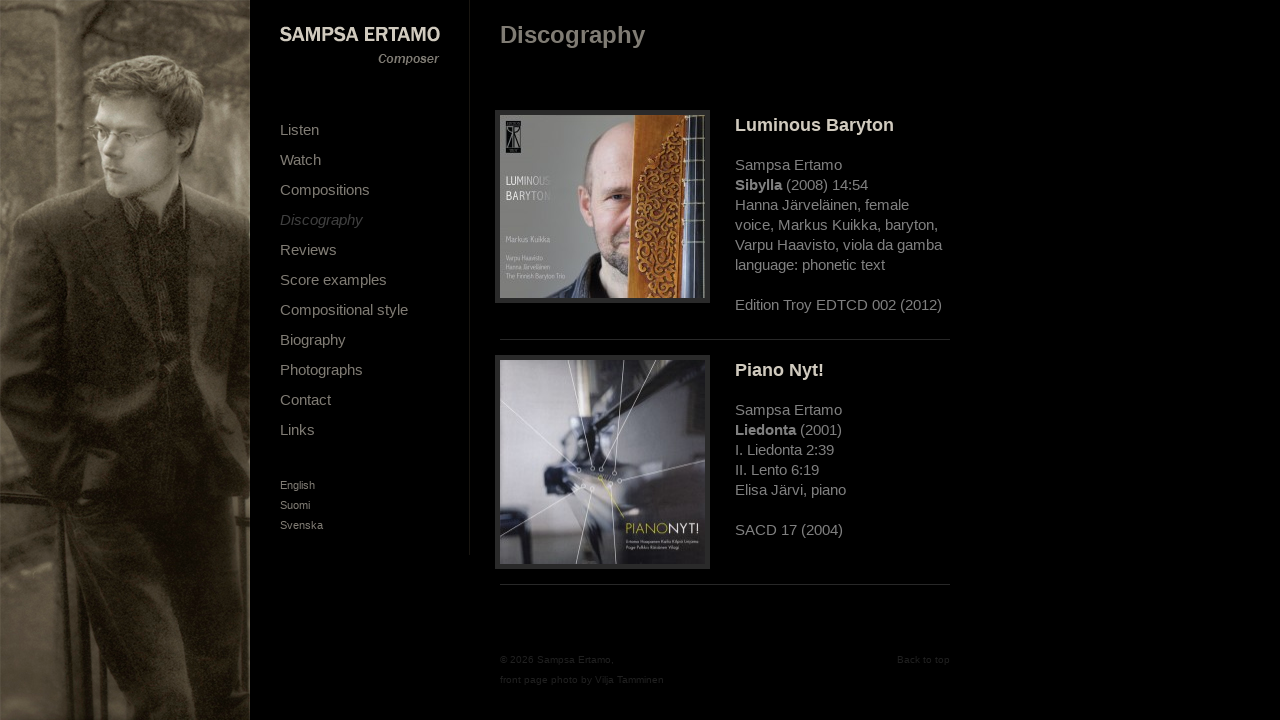

--- FILE ---
content_type: text/html; charset=UTF-8
request_url: https://www.sampsaertamo.com/en/category/discography/
body_size: 6557
content:
<!DOCTYPE html>

<!--[if IE 6]>
<html id="ie6" lang="en-US">
<![endif]-->
<!--[if IE 7]>
<html id="ie7" lang="en-US">
<![endif]-->
<!--[if IE 8]>
<html id="ie8" lang="en-US">
<![endif]-->
<!--[if IE 9]>
<html id="ie9" lang="en-US">
<![endif]-->
<!--[if !(IE 6) | !(IE 7) | !(IE 8) | !(IE 9) ]><!-->
<html lang="en-US">
<!--<![endif]-->

<head>
    
    <meta charset="UTF-8">
    <meta name="viewport" content="width=device-width">
    <meta name="description" content="Sampsa Ertamo on hämeenlinnalainen säveltäjä, jonka tuotantoon kuuluu sooloteoksia, kamarimusiikkia, nauhateoksia, orkesteriteoksia ja vokaalimusiikkia, jossa hän käyttää yleensä itse kehittämäänsä foneettista tekstiä.">
    
    <meta rel="icon" href="https://www.sampsaertamo.com/wp-content/themes/sampsaertamo/favicon.ico" type="image/x-icon">

    <title>
        Discography | Sampsa Ertamo    </title>
    
    <!-- CSS -->
    <link rel="stylesheet" type="text/css" href="https://www.sampsaertamo.com/wp-content/themes/sampsaertamo/css/reset.css">
    <link rel="stylesheet" type="text/css" href="https://www.sampsaertamo.com/wp-content/themes/sampsaertamo/style.css">

    <!-- html5shiv, fixes HTML5 for older browsers -->
    <script type="text/javascript" src="https://www.sampsaertamo.com/wp-content/themes/sampsaertamo/js/html5shiv.js"></script>

    <meta name='robots' content='max-image-preview:large' />
	<style>img:is([sizes="auto" i], [sizes^="auto," i]) { contain-intrinsic-size: 3000px 1500px }</style>
	<link rel="alternate" hreflang="en-us" href="https://www.sampsaertamo.com/en/category/discography/" />
<link rel="alternate" hreflang="fi-fi" href="https://www.sampsaertamo.com/category/levytykset/" />
<link rel="alternate" hreflang="sv-se" href="https://www.sampsaertamo.com/sv/category/skivinspelningar/" />
<link rel="alternate" hreflang="x-default" href="https://www.sampsaertamo.com/category/levytykset/" />
<link rel='dns-prefetch' href='//www.sampsaertamo.com' />
<script type="text/javascript">
/* <![CDATA[ */
window._wpemojiSettings = {"baseUrl":"https:\/\/s.w.org\/images\/core\/emoji\/15.0.3\/72x72\/","ext":".png","svgUrl":"https:\/\/s.w.org\/images\/core\/emoji\/15.0.3\/svg\/","svgExt":".svg","source":{"concatemoji":"https:\/\/www.sampsaertamo.com\/wp-includes\/js\/wp-emoji-release.min.js?ver=6.7.4"}};
/*! This file is auto-generated */
!function(i,n){var o,s,e;function c(e){try{var t={supportTests:e,timestamp:(new Date).valueOf()};sessionStorage.setItem(o,JSON.stringify(t))}catch(e){}}function p(e,t,n){e.clearRect(0,0,e.canvas.width,e.canvas.height),e.fillText(t,0,0);var t=new Uint32Array(e.getImageData(0,0,e.canvas.width,e.canvas.height).data),r=(e.clearRect(0,0,e.canvas.width,e.canvas.height),e.fillText(n,0,0),new Uint32Array(e.getImageData(0,0,e.canvas.width,e.canvas.height).data));return t.every(function(e,t){return e===r[t]})}function u(e,t,n){switch(t){case"flag":return n(e,"\ud83c\udff3\ufe0f\u200d\u26a7\ufe0f","\ud83c\udff3\ufe0f\u200b\u26a7\ufe0f")?!1:!n(e,"\ud83c\uddfa\ud83c\uddf3","\ud83c\uddfa\u200b\ud83c\uddf3")&&!n(e,"\ud83c\udff4\udb40\udc67\udb40\udc62\udb40\udc65\udb40\udc6e\udb40\udc67\udb40\udc7f","\ud83c\udff4\u200b\udb40\udc67\u200b\udb40\udc62\u200b\udb40\udc65\u200b\udb40\udc6e\u200b\udb40\udc67\u200b\udb40\udc7f");case"emoji":return!n(e,"\ud83d\udc26\u200d\u2b1b","\ud83d\udc26\u200b\u2b1b")}return!1}function f(e,t,n){var r="undefined"!=typeof WorkerGlobalScope&&self instanceof WorkerGlobalScope?new OffscreenCanvas(300,150):i.createElement("canvas"),a=r.getContext("2d",{willReadFrequently:!0}),o=(a.textBaseline="top",a.font="600 32px Arial",{});return e.forEach(function(e){o[e]=t(a,e,n)}),o}function t(e){var t=i.createElement("script");t.src=e,t.defer=!0,i.head.appendChild(t)}"undefined"!=typeof Promise&&(o="wpEmojiSettingsSupports",s=["flag","emoji"],n.supports={everything:!0,everythingExceptFlag:!0},e=new Promise(function(e){i.addEventListener("DOMContentLoaded",e,{once:!0})}),new Promise(function(t){var n=function(){try{var e=JSON.parse(sessionStorage.getItem(o));if("object"==typeof e&&"number"==typeof e.timestamp&&(new Date).valueOf()<e.timestamp+604800&&"object"==typeof e.supportTests)return e.supportTests}catch(e){}return null}();if(!n){if("undefined"!=typeof Worker&&"undefined"!=typeof OffscreenCanvas&&"undefined"!=typeof URL&&URL.createObjectURL&&"undefined"!=typeof Blob)try{var e="postMessage("+f.toString()+"("+[JSON.stringify(s),u.toString(),p.toString()].join(",")+"));",r=new Blob([e],{type:"text/javascript"}),a=new Worker(URL.createObjectURL(r),{name:"wpTestEmojiSupports"});return void(a.onmessage=function(e){c(n=e.data),a.terminate(),t(n)})}catch(e){}c(n=f(s,u,p))}t(n)}).then(function(e){for(var t in e)n.supports[t]=e[t],n.supports.everything=n.supports.everything&&n.supports[t],"flag"!==t&&(n.supports.everythingExceptFlag=n.supports.everythingExceptFlag&&n.supports[t]);n.supports.everythingExceptFlag=n.supports.everythingExceptFlag&&!n.supports.flag,n.DOMReady=!1,n.readyCallback=function(){n.DOMReady=!0}}).then(function(){return e}).then(function(){var e;n.supports.everything||(n.readyCallback(),(e=n.source||{}).concatemoji?t(e.concatemoji):e.wpemoji&&e.twemoji&&(t(e.twemoji),t(e.wpemoji)))}))}((window,document),window._wpemojiSettings);
/* ]]> */
</script>
<style id='wp-emoji-styles-inline-css' type='text/css'>

	img.wp-smiley, img.emoji {
		display: inline !important;
		border: none !important;
		box-shadow: none !important;
		height: 1em !important;
		width: 1em !important;
		margin: 0 0.07em !important;
		vertical-align: -0.1em !important;
		background: none !important;
		padding: 0 !important;
	}
</style>
<link rel='stylesheet' id='wp-block-library-css' href='https://www.sampsaertamo.com/wp-includes/css/dist/block-library/style.min.css?ver=6.7.4' type='text/css' media='all' />
<style id='classic-theme-styles-inline-css' type='text/css'>
/*! This file is auto-generated */
.wp-block-button__link{color:#fff;background-color:#32373c;border-radius:9999px;box-shadow:none;text-decoration:none;padding:calc(.667em + 2px) calc(1.333em + 2px);font-size:1.125em}.wp-block-file__button{background:#32373c;color:#fff;text-decoration:none}
</style>
<style id='global-styles-inline-css' type='text/css'>
:root{--wp--preset--aspect-ratio--square: 1;--wp--preset--aspect-ratio--4-3: 4/3;--wp--preset--aspect-ratio--3-4: 3/4;--wp--preset--aspect-ratio--3-2: 3/2;--wp--preset--aspect-ratio--2-3: 2/3;--wp--preset--aspect-ratio--16-9: 16/9;--wp--preset--aspect-ratio--9-16: 9/16;--wp--preset--color--black: #000000;--wp--preset--color--cyan-bluish-gray: #abb8c3;--wp--preset--color--white: #ffffff;--wp--preset--color--pale-pink: #f78da7;--wp--preset--color--vivid-red: #cf2e2e;--wp--preset--color--luminous-vivid-orange: #ff6900;--wp--preset--color--luminous-vivid-amber: #fcb900;--wp--preset--color--light-green-cyan: #7bdcb5;--wp--preset--color--vivid-green-cyan: #00d084;--wp--preset--color--pale-cyan-blue: #8ed1fc;--wp--preset--color--vivid-cyan-blue: #0693e3;--wp--preset--color--vivid-purple: #9b51e0;--wp--preset--gradient--vivid-cyan-blue-to-vivid-purple: linear-gradient(135deg,rgba(6,147,227,1) 0%,rgb(155,81,224) 100%);--wp--preset--gradient--light-green-cyan-to-vivid-green-cyan: linear-gradient(135deg,rgb(122,220,180) 0%,rgb(0,208,130) 100%);--wp--preset--gradient--luminous-vivid-amber-to-luminous-vivid-orange: linear-gradient(135deg,rgba(252,185,0,1) 0%,rgba(255,105,0,1) 100%);--wp--preset--gradient--luminous-vivid-orange-to-vivid-red: linear-gradient(135deg,rgba(255,105,0,1) 0%,rgb(207,46,46) 100%);--wp--preset--gradient--very-light-gray-to-cyan-bluish-gray: linear-gradient(135deg,rgb(238,238,238) 0%,rgb(169,184,195) 100%);--wp--preset--gradient--cool-to-warm-spectrum: linear-gradient(135deg,rgb(74,234,220) 0%,rgb(151,120,209) 20%,rgb(207,42,186) 40%,rgb(238,44,130) 60%,rgb(251,105,98) 80%,rgb(254,248,76) 100%);--wp--preset--gradient--blush-light-purple: linear-gradient(135deg,rgb(255,206,236) 0%,rgb(152,150,240) 100%);--wp--preset--gradient--blush-bordeaux: linear-gradient(135deg,rgb(254,205,165) 0%,rgb(254,45,45) 50%,rgb(107,0,62) 100%);--wp--preset--gradient--luminous-dusk: linear-gradient(135deg,rgb(255,203,112) 0%,rgb(199,81,192) 50%,rgb(65,88,208) 100%);--wp--preset--gradient--pale-ocean: linear-gradient(135deg,rgb(255,245,203) 0%,rgb(182,227,212) 50%,rgb(51,167,181) 100%);--wp--preset--gradient--electric-grass: linear-gradient(135deg,rgb(202,248,128) 0%,rgb(113,206,126) 100%);--wp--preset--gradient--midnight: linear-gradient(135deg,rgb(2,3,129) 0%,rgb(40,116,252) 100%);--wp--preset--font-size--small: 13px;--wp--preset--font-size--medium: 20px;--wp--preset--font-size--large: 36px;--wp--preset--font-size--x-large: 42px;--wp--preset--spacing--20: 0.44rem;--wp--preset--spacing--30: 0.67rem;--wp--preset--spacing--40: 1rem;--wp--preset--spacing--50: 1.5rem;--wp--preset--spacing--60: 2.25rem;--wp--preset--spacing--70: 3.38rem;--wp--preset--spacing--80: 5.06rem;--wp--preset--shadow--natural: 6px 6px 9px rgba(0, 0, 0, 0.2);--wp--preset--shadow--deep: 12px 12px 50px rgba(0, 0, 0, 0.4);--wp--preset--shadow--sharp: 6px 6px 0px rgba(0, 0, 0, 0.2);--wp--preset--shadow--outlined: 6px 6px 0px -3px rgba(255, 255, 255, 1), 6px 6px rgba(0, 0, 0, 1);--wp--preset--shadow--crisp: 6px 6px 0px rgba(0, 0, 0, 1);}:where(.is-layout-flex){gap: 0.5em;}:where(.is-layout-grid){gap: 0.5em;}body .is-layout-flex{display: flex;}.is-layout-flex{flex-wrap: wrap;align-items: center;}.is-layout-flex > :is(*, div){margin: 0;}body .is-layout-grid{display: grid;}.is-layout-grid > :is(*, div){margin: 0;}:where(.wp-block-columns.is-layout-flex){gap: 2em;}:where(.wp-block-columns.is-layout-grid){gap: 2em;}:where(.wp-block-post-template.is-layout-flex){gap: 1.25em;}:where(.wp-block-post-template.is-layout-grid){gap: 1.25em;}.has-black-color{color: var(--wp--preset--color--black) !important;}.has-cyan-bluish-gray-color{color: var(--wp--preset--color--cyan-bluish-gray) !important;}.has-white-color{color: var(--wp--preset--color--white) !important;}.has-pale-pink-color{color: var(--wp--preset--color--pale-pink) !important;}.has-vivid-red-color{color: var(--wp--preset--color--vivid-red) !important;}.has-luminous-vivid-orange-color{color: var(--wp--preset--color--luminous-vivid-orange) !important;}.has-luminous-vivid-amber-color{color: var(--wp--preset--color--luminous-vivid-amber) !important;}.has-light-green-cyan-color{color: var(--wp--preset--color--light-green-cyan) !important;}.has-vivid-green-cyan-color{color: var(--wp--preset--color--vivid-green-cyan) !important;}.has-pale-cyan-blue-color{color: var(--wp--preset--color--pale-cyan-blue) !important;}.has-vivid-cyan-blue-color{color: var(--wp--preset--color--vivid-cyan-blue) !important;}.has-vivid-purple-color{color: var(--wp--preset--color--vivid-purple) !important;}.has-black-background-color{background-color: var(--wp--preset--color--black) !important;}.has-cyan-bluish-gray-background-color{background-color: var(--wp--preset--color--cyan-bluish-gray) !important;}.has-white-background-color{background-color: var(--wp--preset--color--white) !important;}.has-pale-pink-background-color{background-color: var(--wp--preset--color--pale-pink) !important;}.has-vivid-red-background-color{background-color: var(--wp--preset--color--vivid-red) !important;}.has-luminous-vivid-orange-background-color{background-color: var(--wp--preset--color--luminous-vivid-orange) !important;}.has-luminous-vivid-amber-background-color{background-color: var(--wp--preset--color--luminous-vivid-amber) !important;}.has-light-green-cyan-background-color{background-color: var(--wp--preset--color--light-green-cyan) !important;}.has-vivid-green-cyan-background-color{background-color: var(--wp--preset--color--vivid-green-cyan) !important;}.has-pale-cyan-blue-background-color{background-color: var(--wp--preset--color--pale-cyan-blue) !important;}.has-vivid-cyan-blue-background-color{background-color: var(--wp--preset--color--vivid-cyan-blue) !important;}.has-vivid-purple-background-color{background-color: var(--wp--preset--color--vivid-purple) !important;}.has-black-border-color{border-color: var(--wp--preset--color--black) !important;}.has-cyan-bluish-gray-border-color{border-color: var(--wp--preset--color--cyan-bluish-gray) !important;}.has-white-border-color{border-color: var(--wp--preset--color--white) !important;}.has-pale-pink-border-color{border-color: var(--wp--preset--color--pale-pink) !important;}.has-vivid-red-border-color{border-color: var(--wp--preset--color--vivid-red) !important;}.has-luminous-vivid-orange-border-color{border-color: var(--wp--preset--color--luminous-vivid-orange) !important;}.has-luminous-vivid-amber-border-color{border-color: var(--wp--preset--color--luminous-vivid-amber) !important;}.has-light-green-cyan-border-color{border-color: var(--wp--preset--color--light-green-cyan) !important;}.has-vivid-green-cyan-border-color{border-color: var(--wp--preset--color--vivid-green-cyan) !important;}.has-pale-cyan-blue-border-color{border-color: var(--wp--preset--color--pale-cyan-blue) !important;}.has-vivid-cyan-blue-border-color{border-color: var(--wp--preset--color--vivid-cyan-blue) !important;}.has-vivid-purple-border-color{border-color: var(--wp--preset--color--vivid-purple) !important;}.has-vivid-cyan-blue-to-vivid-purple-gradient-background{background: var(--wp--preset--gradient--vivid-cyan-blue-to-vivid-purple) !important;}.has-light-green-cyan-to-vivid-green-cyan-gradient-background{background: var(--wp--preset--gradient--light-green-cyan-to-vivid-green-cyan) !important;}.has-luminous-vivid-amber-to-luminous-vivid-orange-gradient-background{background: var(--wp--preset--gradient--luminous-vivid-amber-to-luminous-vivid-orange) !important;}.has-luminous-vivid-orange-to-vivid-red-gradient-background{background: var(--wp--preset--gradient--luminous-vivid-orange-to-vivid-red) !important;}.has-very-light-gray-to-cyan-bluish-gray-gradient-background{background: var(--wp--preset--gradient--very-light-gray-to-cyan-bluish-gray) !important;}.has-cool-to-warm-spectrum-gradient-background{background: var(--wp--preset--gradient--cool-to-warm-spectrum) !important;}.has-blush-light-purple-gradient-background{background: var(--wp--preset--gradient--blush-light-purple) !important;}.has-blush-bordeaux-gradient-background{background: var(--wp--preset--gradient--blush-bordeaux) !important;}.has-luminous-dusk-gradient-background{background: var(--wp--preset--gradient--luminous-dusk) !important;}.has-pale-ocean-gradient-background{background: var(--wp--preset--gradient--pale-ocean) !important;}.has-electric-grass-gradient-background{background: var(--wp--preset--gradient--electric-grass) !important;}.has-midnight-gradient-background{background: var(--wp--preset--gradient--midnight) !important;}.has-small-font-size{font-size: var(--wp--preset--font-size--small) !important;}.has-medium-font-size{font-size: var(--wp--preset--font-size--medium) !important;}.has-large-font-size{font-size: var(--wp--preset--font-size--large) !important;}.has-x-large-font-size{font-size: var(--wp--preset--font-size--x-large) !important;}
:where(.wp-block-post-template.is-layout-flex){gap: 1.25em;}:where(.wp-block-post-template.is-layout-grid){gap: 1.25em;}
:where(.wp-block-columns.is-layout-flex){gap: 2em;}:where(.wp-block-columns.is-layout-grid){gap: 2em;}
:root :where(.wp-block-pullquote){font-size: 1.5em;line-height: 1.6;}
</style>
<link rel='stylesheet' id='jq-lightbox-css-css' href='https://www.sampsaertamo.com/wp-content/themes/sampsaertamo/css/jquery.lightbox-0.5.css?ver=6.7.4' type='text/css' media='all' />
<link rel='stylesheet' id='audio-override-css' href='https://www.sampsaertamo.com/wp-content/themes/sampsaertamo/css/audio.css?ver=6.7.4' type='text/css' media='all' />
<!--[if lt IE 8]>
<script type="text/javascript" src="https://www.sampsaertamo.com/wp-includes/js/json2.min.js?ver=2015-05-03" id="json2-js"></script>
<![endif]-->
<script type="text/javascript" src="//ajax.googleapis.com/ajax/libs/jquery/1.10.2/jquery.min.js" id="jquery-js"></script>
<link rel="https://api.w.org/" href="https://www.sampsaertamo.com/en/wp-json/" /><link rel="alternate" title="JSON" type="application/json" href="https://www.sampsaertamo.com/en/wp-json/wp/v2/categories/9" /><meta name="generator" content="WPML ver:4.8.4 stt:1,18,52;" />
<meta name="upkeep-monitor-uuid" content="3abb38a3-66fc-4242-b1c0-0117a8da7df1" />

</head>

<body class="archive category category-discography category-9">
    
<!-- BEGIN #page-header -->
<header id="page-header" >
    
    <!-- BEGIN #main-navigation -->
    <nav id="main-navigation">
        
        <p id="logo"><a href="https://www.sampsaertamo.com/en"><img alt="Sampsa Ertamo, composer" src="https://www.sampsaertamo.com/wp-content/themes/sampsaertamo/images/logo-en.png" width="160" height="50"></a></p>
    
        <!-- BEGIN #main-navigation-menu -->
        <ul id="main-navigation-menu"><li id="menu-item-126" class="menu-item menu-item-type-post_type menu-item-object-page menu-item-126"><a href="https://www.sampsaertamo.com/en/listen/">Listen</a></li>
<li id="menu-item-934" class="menu-item menu-item-type-post_type menu-item-object-page menu-item-934"><a href="https://www.sampsaertamo.com/en/watch/">Watch</a></li>
<li id="menu-item-127" class="menu-item menu-item-type-taxonomy menu-item-object-category menu-item-127"><a href="https://www.sampsaertamo.com/en/category/compositions/">Compositions</a></li>
<li id="menu-item-128" class="menu-item menu-item-type-taxonomy menu-item-object-category current-menu-item menu-item-128"><a href="https://www.sampsaertamo.com/en/category/discography/" aria-current="page">Discography</a></li>
<li id="menu-item-43" class="menu-item menu-item-type-post_type menu-item-object-page menu-item-43"><a href="https://www.sampsaertamo.com/en/reviews/">Reviews</a></li>
<li id="menu-item-129" class="menu-item menu-item-type-post_type menu-item-object-page menu-item-129"><a href="https://www.sampsaertamo.com/en/score-examples/">Score examples</a></li>
<li id="menu-item-130" class="menu-item menu-item-type-post_type menu-item-object-page menu-item-130"><a href="https://www.sampsaertamo.com/en/compositional-style/">Compositional style</a></li>
<li id="menu-item-39" class="menu-item menu-item-type-post_type menu-item-object-page menu-item-39"><a href="https://www.sampsaertamo.com/en/biography/">Biography</a></li>
<li id="menu-item-181" class="menu-item menu-item-type-post_type menu-item-object-page menu-item-181"><a href="https://www.sampsaertamo.com/en/valokuvia/">Photographs</a></li>
<li id="menu-item-45" class="menu-item menu-item-type-post_type menu-item-object-page menu-item-45"><a href="https://www.sampsaertamo.com/en/contact/">Contact</a></li>
<li id="menu-item-132" class="menu-item menu-item-type-post_type menu-item-object-page menu-item-132"><a href="https://www.sampsaertamo.com/en/links/">Links</a></li>
</ul>        <!-- END #main-navigation-menu -->
    
        <!-- BEGIN #lang_sel_list -->
        
<div class="lang_sel_list_vertical wpml-ls-statics-shortcode_actions wpml-ls wpml-ls-legacy-list-vertical" id="lang_sel_list">
	<ul role="menu">

					<li class="icl-en wpml-ls-slot-shortcode_actions wpml-ls-item wpml-ls-item-en wpml-ls-current-language wpml-ls-first-item wpml-ls-item-legacy-list-vertical" role="none">
				<a href="https://www.sampsaertamo.com/en/category/discography/" class="wpml-ls-link" role="menuitem" >
					<span class="wpml-ls-native icl_lang_sel_native" role="menuitem">English</span></a>
			</li>
					<li class="icl-fi wpml-ls-slot-shortcode_actions wpml-ls-item wpml-ls-item-fi wpml-ls-item-legacy-list-vertical" role="none">
				<a href="https://www.sampsaertamo.com/category/levytykset/" class="wpml-ls-link" role="menuitem" aria-label="Switch to Suomi" title="Switch to Suomi">
					<span class="wpml-ls-native icl_lang_sel_native" lang="fi">Suomi</span></a>
			</li>
					<li class="icl-sv wpml-ls-slot-shortcode_actions wpml-ls-item wpml-ls-item-sv wpml-ls-last-item wpml-ls-item-legacy-list-vertical" role="none">
				<a href="https://www.sampsaertamo.com/sv/category/skivinspelningar/" class="wpml-ls-link" role="menuitem" aria-label="Switch to Svenska" title="Switch to Svenska">
					<span class="wpml-ls-native icl_lang_sel_native" lang="sv">Svenska</span></a>
			</li>
		
	</ul>
</div>
        <!-- END #lang_sel_list -->
        
                
    </nav>
    <!-- END #main-navigation -->
    
</header>
<!-- END #page-header -->

    
<!-- BEGIN #page-main -->
<section id="page-main">
    

<!-- BEGIN #page-content -->
<section id="page-content" class="record-category">
    
        <header class="page-content-header">
        <h1>Discography</h1>
    </header>

        
    <article>
        <img width="205" height="183" src="https://www.sampsaertamo.com/assets/Luminous-Baryton-CD-Cover-205x183.jpg" class="attachment-content-half-image size-content-half-image wp-post-image" alt="" decoding="async" srcset="https://www.sampsaertamo.com/assets/Luminous-Baryton-CD-Cover-205x183.jpg 205w, https://www.sampsaertamo.com/assets/Luminous-Baryton-CD-Cover-450x403.jpg 450w, https://www.sampsaertamo.com/assets/Luminous-Baryton-CD-Cover-750x672.jpg 750w, https://www.sampsaertamo.com/assets/Luminous-Baryton-CD-Cover.jpg 1600w" sizes="(max-width: 205px) 100vw, 205px" />        <h2>Luminous Baryton</h2>
        <p>Sampsa Ertamo<br />
<strong>Sibylla</strong> (2008) 14:54<br />
Hanna Järveläinen, female voice, Markus Kuikka, baryton, Varpu Haavisto, viola da gamba<br />
language: phonetic text</p>
<p>Edition Troy EDTCD 002 (2012)</p>
    </article>
    
        
    <article>
        <img width="205" height="204" src="https://www.sampsaertamo.com/assets/Piano-Nyt-CD-Cover-PIENI-205x204.jpg" class="attachment-content-half-image size-content-half-image wp-post-image" alt="" decoding="async" srcset="https://www.sampsaertamo.com/assets/Piano-Nyt-CD-Cover-PIENI-205x205.jpg 205w, https://www.sampsaertamo.com/assets/Piano-Nyt-CD-Cover-PIENI-90x90.jpg 90w, https://www.sampsaertamo.com/assets/Piano-Nyt-CD-Cover-PIENI-450x448.jpg 450w, https://www.sampsaertamo.com/assets/Piano-Nyt-CD-Cover-PIENI.jpg 474w" sizes="(max-width: 205px) 100vw, 205px" />        <h2>Piano Nyt!</h2>
        <p>Sampsa Ertamo<br />
<strong>Liedonta</strong> (2001)<br />
I. Liedonta 2:39<br />
II. Lento 6:19<br />
Elisa Järvi, piano</p>
<p>SACD 17 (2004)</p>
    </article>
    
        
        
</section>
<!-- END #page-content -->


<footer id="page-footer">
    
    <p class="copyright">&copy; 2026 Sampsa Ertamo,<br>front page photo by Vilja Tamminen</p>
<p class="mediatavast"><a href="#page-header">Back to top</a></p>    
</footer>

</section>
<!-- END #page-main -->



  <script>
  window.dataLayer = window.dataLayer || [];
  var gnxUser = 0;
  var gnxLanguage = "en";
  function gtag(){dataLayer.push(arguments);}

  if (gnxUser === 0) {
    dataLayer.push({"event": "logged-out"});
    gtag("consent", "default", {"anonymous_user": "granted"});
  }
  else {
    dataLayer.push({"event": "logged-in"});
    gtag("consent", "default", {"anonymous_user": "denied"});
  }
  </script>
  <script type="text/javascript" src="https://www.sampsaertamo.com/wp-content/themes/sampsaertamo/js/jquery.lightbox-0.5.min.js?ver=0.5" id="jq-lightbox-js"></script>
<script type="text/javascript" id="se-scripts-js-extra">
/* <![CDATA[ */
var seglobals = {"tmpldir":"https:\/\/www.sampsaertamo.com\/wp-content\/themes\/sampsaertamo","contdir":"\/var\/www\/ca7d1972-8008-4e75-bd31-577ea2d24563\/wordpress\/htdocs\/wp-content","curlang":"en"};
/* ]]> */
</script>
<script type="text/javascript" src="https://www.sampsaertamo.com/wp-content/themes/sampsaertamo/js/scripts.js?ver=6.7.4" id="se-scripts-js"></script>
<script type="text/javascript" src="https://www.sampsaertamo.com/wp-content/plugins/audio/js/base64.js?ver=6.7.4" id="base64-js"></script>
<script type="text/javascript" src="https://www.sampsaertamo.com/wp-content/plugins/audio/js/jquery.jplayer.min.js?ver=6.7.4" id="jplayer-js"></script>
<script type="text/javascript" src="https://www.sampsaertamo.com/wp-content/plugins/audio/js/audio.js?ver=6.7.4" id="audio-js"></script>

</body>

</html>

--- FILE ---
content_type: text/css
request_url: https://www.sampsaertamo.com/wp-content/themes/sampsaertamo/style.css
body_size: 1927
content:
/*
Theme name: Sampsa Ertamo
Author: Mediatavast, Otto J. Rask
*/

/**========================================================================
 * GENERAL
 */

html
{
    height: 100%;
    background-color: #000; /* #534633 */
    background-image: url( "images/bg-main-narrow.jpg" );
    background-position: top left;
    background-repeat: no-repeat;
    background-attachment: fixed;
}

    html.home
    {
        background-image: url( "images/bg-main-front.jpg" );
    }
    
    /* Use narrower main image for smaller screens. */
    @media ( max-width: 979px )
    {
        html.home
        {
            background-image: url( "images/bg-main-narrow.jpg" );
        }
    }

body
{
    min-height: 100%;
    margin-left: 250px;
    font-family: Arial, Helvetica, sans-serif;
    font-size: 15px;
    line-height: 20px;
    color: #808080;
    background-color: #000;
}

    body:after
    {
        content: "";
        display: table;
        clear: both;
    }

    body.home
    {
        margin-left: 740px;
    }
    
    /* Use narrower main image. */
    @media ( max-width: 979px )
    {
        body.home
        {
            margin-left: 250px;
        }
    }
    
    /* Get rid of main image, no space to show it elsewhere than on home. */
    @media ( max-width: 966px )
    {
        body
        {
            margin-left: 0;
        }
    }
    
/**===========================
 * Type.
 */

p, ul, ol, dl, pre, blockquote, table, form
{
    margin: 20px 0;
}

    ul
    {
        list-style-type: disc;
        margin-left: 18px;
    }

    li {  }

    blockquote
    {
        padding-left: 17px;
        font-style: oblique;
        border-left: 3px solid #191611;
    }
    
strong
{
    font-weight: bold;
}

em
{
    font-style: oblique;
}
    
/**
 * Headings.
 */

h1, .h1, h2, .h2, h3, .h3, h4, .h4
{
    font-weight: bold;
}

    h1, .h1 {}
    
    h2, .h2
    {
        margin: 20px 0;
        font-size: 18px;
        color: #d0cabe;
    }
    
    h3, .h3
    {
        margin: 30px 0 10px 0;
        font-size: 14px;
    }
    
/**===========================
 * Links.
 */

a, a:link
{
    color: #807c74;
    text-decoration: underline;
}

    a:visited
    {
        color: #807c74;
    }
    
    a:hover
    {
        color: #FFF;
    }
    
    a:focus, a:active
    {
        outline: 1px dotted #808080;
    }

/**========================================================================
 * PAGE HEADER
 */

#page-header
{
    float: left;
    width: 159px;
    padding: 0 30px;
    min-height: 100%;
    line-height: 30px;
    border-right: 1px solid #191611;
}

    #page-header a
    {
        text-decoration: none;
    }
    
    #logo img
    {
        display: block;
        margin-top: 20px;
        margin-bottom: 45px;
    }
    
    #page-header ul
    {
        list-style-type: none;
        margin-left: 0;
    }
    
    .current-menu-item a
    {
        color: #404040;
        font-style: oblique;
    }

/**========================================================================
 * PAGE CONTENT AREA
 */

#page-main
{
    min-height: 100%;
    float: left;
    width: 450px;
    padding-left: 30px;
}

    .page-content-header
    {
        margin: 20px 0 65px 0;
        line-height: 30px;
        font-size: 24px;
        font-weight: bold;
        color: #807c74;
    }
    
        .page-content-subheading
        {
            margin: 0 0 -20px 0;
            font-size: 12px;
            font-style: oblique;
            line-height: 20px;
        }
    
    #page-content article
    {
        clear: both;
    }
    
    article img
    {
        margin: -5px;
        padding: 5px;
        background-color: #2a2a2a;
    }
    
    /**
     * Critique page.
     */
    
    .page-critique article blockquote + p
    {
        margin-bottom: 40px;
    }
    
    /**
     * Compositions page.
     */
    
    .composition-category article
    {
        margin: 20px 0 20px 0;
        padding: 0 0 19px 0;
        border-bottom: 1px solid #282828;
    }
    
        .composition-category > header + p
        {
            margin-bottom: 40px;
        }
    
        .composition-category article + h2
        {
            margin-top: 40px;
        }
    
        .composition-category h3
        {
            margin-top: 0;
        }
    
        .composition-category article p
        {
            margin: 0;
            font-size: 13px;
        }
        
        .composition-category article h3 + p
        {
            /*margin: -5px 0 5px 0;
            font-size: 12px;*/
        }
    
    /**
     * Records page.
     */
    
    .record-category article
    {
        min-height: 205px;
        margin: 20px 0 20px 0;
        padding: 0 0 19px 0;
        border-bottom: 1px solid #282828;
    }
    
        .record-category article img
        {
            float: left;
            margin: -5px 25px -5px -5px;
        }
        
        .record-category article p:last-child
        {
            margin-bottom: 0;
        }

/**========================================================================
 * FOOTER
 */

#page-footer
{
    margin-top: 45px;
    color: #202020;
    font-size: 0.667em;
    line-height: 15px;
}

    #page-footer a
    {
        color: inherit;
        text-decoration: none;
    }
    
        #page-footer a:hover
        {
            color: #303030;
        }
        
        #page-footer .mediatavast-link
        {
        }

    #page-main #page-footer
    {
        line-height: 20px;
    }

        #page-main #page-footer .copyright
        {
            float: left;
            text-align: left;
        }
        
        #page-main #page-footer .mediatavast
        {
            float: right;
            text-align: right;
        }

/**========================================================================
 * MISC
 */

/**
 * Photographs section
 */

#photograph-listing
{
    margin: 0 -15px;
}

    #photograph-listing figure
    {
        display: inline-block;
        vertical-align: top;
        margin: 15px;
    }
    
        #photograph-listing img
        {
            display: block;
        }
    
        #photograph-listing figcaption
        {
            margin: 5px 0 0 0;
            font-size: 0.8em;
            color: #404040;
        }
    
/**===========================
 * Language selector.
 */

#lang_sel_list
{
    margin-top: 30px;
    line-height: 20px;
    font-size: 0.75em;
}

    #lang_sel_list .lang_sel_sel
    {
        display: none;
    }
    
/**========================================================================
 * Aucor Cookie Consent
 */

.cc-banner-wrapper .cc-container {
}

a.cc-more-info:hover {
    color: #807c74;
}

a.cc-btn {
    background: #000;
    color: #fff;
    padding: 7px 12px;
    text-decoration: none;
}


--- FILE ---
content_type: text/css
request_url: https://www.sampsaertamo.com/wp-content/themes/sampsaertamo/css/audio.css?ver=6.7.4
body_size: 645
content:
.audio-playlist {overflow: hidden; padding: 10px; background: #35312e; margin-bottom: 0px; border-radius: 3px 3px;}
.audio-playlist span, .audio-playlist abbr, .audio-playlist a {display: none}
.audio-playlist img {display: block}
.audio-playlist .haudio {display: none}
.audio-playlist .fn {float: left; width: 110px; display: block; font: 11px arial}
.audio-playlist .album {font-style: italic}
.audio-playlist + p
{
    margin-top: 10px;
}

/*************************/

/* PLAYER
 --------------*/
.jp-player {width: 0; height: 0} 
.list-playlist .jp-playlist-player {margin-bottom: 20px}
.jp-interface {position: relative; display: block; width: 100%; height: 26px}

.now-playing {display: none}

.jp-interface .jp-controls {margin: 0}

.jp-controls {position: absolute; top: -2px; left: -4px; overflow: hidden; 
    margin: 0 !important; list-style: none !important}
.jp-controls li {float: left; margin-left: 2px}
.jp-controls a {display: block; cursor: pointer; background: url( ../images/icons_master.png ) no-repeat;}
.jp-controls .jp-play {background-position: -27px -35px; width: 31px; height: 31px}
.jp-controls .jp-pause {background-position: -27px 0; width: 31px; height: 31px}
.jp-controls .jp-previous {display: none;}
.jp-controls .jp-next {display: none;}
.jp-controls .jp-stop, .jp-volume {}

.jp-progress {display: block; width: 67%; height: 4px; position: absolute; left: 45px; top: 12px; bottom: 0;
    background: #191917; border: 0; overflow: hidden; cursor: pointer}
.jp-load-bar {display: block; height: 4px; background: #252523; overflow: hidden}
.jp-play-bar {display: block; height: 4px; background: #4c4944; overflow: hidden}
.jp-play-bar span {display: block; width: 100%; height: 4px; position: relative;
     background: #4c4944; overflow: hidden}

.jp-current-time, .jp-duration {display: inline;}    
.jp-play-time-all {position: absolute; top: 8px; right: 5px; display: block; text-align: right;
    font: bold 12px/12px arial;}

--- FILE ---
content_type: application/javascript
request_url: https://www.sampsaertamo.com/wp-content/themes/sampsaertamo/js/scripts.js?ver=6.7.4
body_size: 509
content:
// Scripts for Sampsa Ertamo

jQuery( document ).ready( function( $ )
{
    /**
     * Set up jQuery lightBox. 
     */
    se_jq_lightbox_setup();
    
    function se_jq_lightbox_setup()
    {
        // Images folder.
        var imgdir = seglobals.tmpldir + "/images/lightbox/";
        var imgext = "-" + seglobals.curlang + ".gif";
        
        // Get each <a> element with "rel=lightbox" and convert to lightBox.
        $( "a[rel^=lightbox]" ).lightBox(
            {
                overlayBgColor: "#000000",
                overlayOpacity: 0.8,
                
                imageLoading: imgdir + "lightbox-ico-loading" + imgext,
                imageBtnClose: imgdir + "lightbox-btn-close" + imgext,
                imageBtnPrev: imgdir + "lightbox-btn-prev" + imgext,
                imageBtnNext: imgdir + "lightbox-btn-next" + imgext
            }
        );
    }
    
    /**
     * Linkify elements with class "email" to work properly. We shouldn't
     * output emails directly to HTML to prevent automated scanners picking
     * 'em up.
     */
    $( ".email" ).each( function()
    {
        var $this = $( this );
        var s = $this.text().replace( ' [at] ', '&#64;' );
        $( this ).html( '<a href="mailto:' + s + '">' + s + '</a>' );
    });
});
